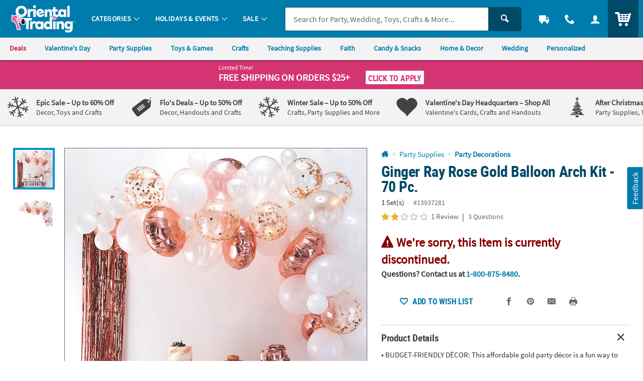

--- FILE ---
content_type: text/plain; charset=utf-8
request_url: https://rl.quantummetric.com/otc/hash-check
body_size: -136
content:
["woeXmME7XVw="]